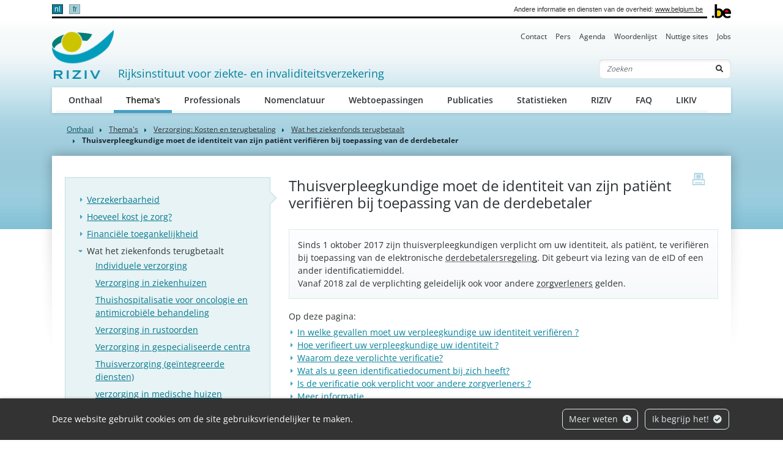

--- FILE ---
content_type: text/html; charset=UTF-8
request_url: https://www.riziv.fgov.be/nl/thema-s/verzorging-kosten-en-terugbetaling/wat-het-ziekenfonds-terugbetaalt/thuisverpleegkundige-moet-de-identiteit-van-zijn-patient-verifieren-bij-toepassing-van-de-derdebetaler
body_size: 10240
content:
            
        
                        
                                                                    
                                                                                <!doctype html>
<html lang="nl">
<head>
    <meta http-equiv="Content-Type" content="text/html; charset=UTF-8">
    <meta http-equiv="X-UA-Compatible" content="IE=edge">
    <meta name="viewport" content="width=device-width, initial-scale=1">
    <title>    Thuisverpleegkundige moet de identiteit van zijn patiënt verifiëren bij toepassing van de derdebetaler
 | RIZIV</title>
    <meta name="description" content="">
    <meta name="keywords" content="">
    <link rel="canonical" href="https://www.riziv.fgov.be/nl/thema-s/verzorging-kosten-en-terugbetaling/wat-het-ziekenfonds-terugbetaalt/thuisverpleegkundige-moet-de-identiteit-van-zijn-patient-verifieren-bij-toepassing-van-de-derdebetaler">
    <link rel="apple-touch-icon" type="image/png" sizes="180x180" href="/bundles/335aa44913d334f7d87ca9a10c89395b5cd0b2fb/img/head/apple-touch-icon.png">
    <link rel="icon" type="image/png" sizes="32x32" href="/bundles/335aa44913d334f7d87ca9a10c89395b5cd0b2fb/img/head/favicon-32x32.png">
    <link rel="icon" type="image/png" sizes="16x16" href="/bundles/335aa44913d334f7d87ca9a10c89395b5cd0b2fb/img/head/favicon-16x16.png">
    <link rel="manifest" href="/bundles/335aa44913d334f7d87ca9a10c89395b5cd0b2fb/img/head/site.webmanifest">
    <link rel="mask-icon" href="/bundles/335aa44913d334f7d87ca9a10c89395b5cd0b2fb/img/head/safari-pinned-tab.svg" color="#117bbb">
    <meta name="msapplication-TileColor" content="#117bbb">
    <meta name="theme-color" content="#ffffff">
            <link rel="stylesheet" href="/bundles/335aa44913d334f7d87ca9a10c89395b5cd0b2fb/css/index.css">
</head>
<body class="basic-page"
      data-translations="{&quot;back_to_ems&quot;:&quot;ems.back_to_ems&quot;,&quot;file_selected&quot;:&quot;1 bestand geselecteerd&quot;,&quot;form_error&quot;:&quot;Het formulier is op een probleem gestoten : %message%&quot;,&quot;form_saved&quot;:&quot;Uw bericht is verzonden.&quot;,&quot;form_processed&quot;:&quot;Uw bericht is verzonden.&quot;,&quot;form_error_try_later&quot;:&quot;Het formulier is op een probleem gestoten, probeer het later opnieuw.&quot;}">
<div id="cookiesBanner" class="pt-2 pt-md-0">
    <div class="container container-fluid d-lg-flex align-items-sm-center">
        <p class="text-center text-lg-left mb-0">
            Deze website gebruikt cookies om de site gebruiksvriendelijker te maken.
        </p>
        <ul class="list-inline ml-auto d-flex d-xl-block justify-content-center flex-wrap my-3">
            <li class="list-inline-item m-1">
                <a class="btn btn-outline-light" href="/nl/pagina/beveiliging-van-uw-persoonsgegevens">Meer weten <i class="fa fa-info-circle ml-1" aria-hidden="true"></i></a>
            </li>
            <li class="list-inline-item m-1">
                <button id="closeCookie" class="btn btn-outline-light close-banner">Ik begrijp het! <i class="fa fa-check-circle ml-1" aria-hidden="true"></i></button>
            </li>
        </ul>
    </div>
</div>
<a class="skip-main" href="#content">Skip to main content</a>
    
        <header class="" id="page-header">
    <div class="container-xl">
        <div id="topnav" class="d-flex align-items-end">
            <div id="head-fed" class="d-flex flex-grow-1 align-items-center pt-2 pb-1">
                                    <ul class="language-switcher list-inline mb-0 flex-shrink-0">
                                                    <li class="list-inline-item active">
                                                                <a lang="nl" class="nav-link" href="https://www.riziv.fgov.be/nl/thema-s/verzorging-kosten-en-terugbetaling/wat-het-ziekenfonds-terugbetaalt/thuisverpleegkundige-moet-de-identiteit-van-zijn-patient-verifieren-bij-toepassing-van-de-derdebetaler">nl</a>
                            </li>
                                                    <li class="list-inline-item">
                                                                <a lang="fr" class="nav-link" href="https://www.inami.fgov.be/fr/themes/soins-de-sante-cout-et-remboursement/les-prestations-de-sante-que-vous-rembourse-votre-mutualite/l-infirmier-a-domicile-doit-verifier-l-identite-de-son-patient-s-il-applique-le-tiers-payant">fr</a>
                            </li>
                                            </ul>
                                                <span class="ml-auto pl-2 text-right mr-2">
                    Andere informatie en diensten van de overheid: <a class="text-dark" href="https://www.belgium.be/nl" target="_blank">www.belgium.be</a>
                </span>
            </div>
            <div class="ml-2"><img src="/bundles/335aa44913d334f7d87ca9a10c89395b5cd0b2fb/img/logos/Blgm_beLogo.gif" height="23" alt="RIZIV"></div>
        </div>

        <div class="d-flex flex-column py-3 pt-md-0">
            <ul class="nav ml-auto d-none d-md-flex nav-secondary">
                                                                    <li class="nav-item">
            <a class="nav-link" href="                /nl/contact">Contact</a>
        </li>
    
                                <li class="nav-item">
            <a class="nav-link" href="                /nl/pers">Pers</a>
        </li>
    
                                <li class="nav-item">
            <a class="nav-link" href="                /nl/agenda">Agenda</a>
        </li>
    
                                <li class="nav-item">
            <a class="nav-link" href="                /nl/woordenlijst">Woordenlijst</a>
        </li>
    
                                <li class="nav-item">
            <a class="nav-link" href="                /nl/nuttige-sites">Nuttige sites</a>
        </li>
    
                                <li class="nav-item">
            <a class="nav-link" href="                /nl/jobs">Jobs</a>
        </li>
    
    
            </ul>

            <nav class="navbar navbar-expand-md navbar-light flex-wrap">
                <div id="navbar-header" class="d-flex align-items-center justify-content-between flex-grow-1">
                    <div class="d-flex align-items-end justify-content-between mb-md-3 flex-md-grow-1">
                        <a class="navbar-brand d-flex align-items-end text-decoration-none mr-2" href="/nl">
                            <img src="/bundles/335aa44913d334f7d87ca9a10c89395b5cd0b2fb/img/logos/sitelogo-nl.png" id="logo" height="32" alt="RIZIV">
                            <span class="ml-2">Rijksinstituut voor ziekte- en invaliditeitsverzekering</span>
                        </a>
                        <form class="form-inline my-2 my-lg-0 d-none d-md-block" action="/nl/zoeken">
                            <div class="input-group search-group">
                                <input name="q" class="form-control d-inline border-right-0" type="text" required="required" placeholder="Zoeken" aria-label="Zoeken">
                                <div class="input-group-append">
                                    <button class="btn border-left-0" type="submit"><i class="fas fa-search" aria-hidden="true"></i> <span class="sr-only">Zoeken</span></button>
                                </div>
                            </div>
                        </form>
                    </div>
                    <button class="navbar-toggler ml-auto" type="button" data-toggle="collapse" data-target="#navbar-main" aria-controls="navbar-main" aria-expanded="false" aria-label="Toggle navigation">
                        <span class="navbar-toggler-icon"></span>
                    </button>
                </div>

                <div class="collapse navbar-collapse" id="navbar-main">
                    <form class="form-inline p-2 d-block d-md-none" action="/nl/zoeken">
                        <div class="input-group search-group">
                            <input name="q" class="form-control d-inline border-right-0" type="text" required="required" placeholder="Zoeken" aria-label="Zoeken">
                            <div class="input-group-append">
                                <button class="btn border-left-0" type="submit"><i class="fas fa-search" aria-hidden="true"></i> <span class="sr-only">Zoeken</span></button>
                            </div>
                        </div>
                    </form>
                    <ul class="navbar-nav nav-main flex-wrap">
                                                                                                                  <li class="nav-item">
            <a class="nav-link" href="                /nl/onthaal">Onthaal</a>
        </li>
    
                                <li class="nav-item">
            <a class="nav-link" href="                /nl/thema-s">Thema&#039;s</a>
        </li>
    
                                <li class="nav-item">
            <a class="nav-link" href="                /nl/professionals">Professionals</a>
        </li>
    
                                <li class="nav-item">
            <a class="nav-link" href="                /nl/nomenclatuur">Nomenclatuur</a>
        </li>
    
                                <li class="nav-item">
            <a class="nav-link" href="                /nl/webtoepassingen">Webtoepassingen</a>
        </li>
    
                                <li class="nav-item">
            <a class="nav-link" href="                /nl/publicaties">Publicaties</a>
        </li>
    
                                <li class="nav-item">
            <a class="nav-link" href="                /nl/statistieken">Statistieken</a>
        </li>
    
                                <li class="nav-item">
            <a class="nav-link" href="                /nl/riziv">RIZIV</a>
        </li>
    
                                <li class="nav-item">
            <a class="nav-link" href="                /nl/faq">FAQ</a>
        </li>
    
    
                                                                                                              <li class="nav-item">
            <a class="nav-link" href="                /nl/likiv">LIKIV</a>
        </li>
    
    
                    </ul>
                    <ul class="navbar-nav nav-secondary d-flex d-md-none">
                                                                                    <li class="nav-item">
            <a class="nav-link" href="                /nl/contact">Contact</a>
        </li>
    
                                <li class="nav-item">
            <a class="nav-link" href="                /nl/pers">Pers</a>
        </li>
    
                                <li class="nav-item">
            <a class="nav-link" href="                /nl/agenda">Agenda</a>
        </li>
    
                                <li class="nav-item">
            <a class="nav-link" href="                /nl/woordenlijst">Woordenlijst</a>
        </li>
    
                                <li class="nav-item">
            <a class="nav-link" href="                /nl/nuttige-sites">Nuttige sites</a>
        </li>
    
                                <li class="nav-item">
            <a class="nav-link" href="                /nl/jobs">Jobs</a>
        </li>
    
    
                    </ul>
                </div>
            </nav>
        </div>
    </div>
</header>

    <main role="main" id="content">
        <div class="container-lg">
                
    
<nav aria-label="breadcrumb">
  <ol class="breadcrumb">
    <li class="breadcrumb-item"><a href="/nl">Onthaal</a></li>
              

        
                                                                                                                                                                                                                                                                    
                                            
                                            
                                            
                                            
                                            
                                            
                                            
                                            
            
                                            
                                                                            
                                            
                                            
                                            
                                            
                                            
                                            
                                            
                                            
                                            
                                            
            
                                                                                                                                            
                                            
                                            
                                            
                                            
                                            
                                            
                                            
                                            
                                            
                                            
                                            
                                            
                                            
                                            
                                            
                                            
                                            
                                            
                                            
                                            
                                            
                                            
                                            
                                            
                                            
                                            
                                            
                                            
                                            
                                            
                                            
                                            
                                            
                                            
                                            
                                            
                                            
                                            
                                            
                                            
                                            
                                            
                                            
                                            
            
                                            
                                            
                                            
                                            
                                            
                                            
                                            
                                            
                                            
                                            
                                            
                                            
            
                                                                            
            
                                            
                                            
                                                                            
                                            
                                            
                                            
                                            
                                            
                                            
                                            
                                            
                                            
                                            
                                            
                                            
                                            
                                            
            
                                            
                                            
                                                                            
                                            
                                            
                                            
                                            
                                            
                                            
            
                                            
                                            
                                            
                                                                            
                                            
                                            
                                            
                                            
                                            
                                            
                                            
            
                                                                            <li class="breadcrumb-item">
                                <a href="/nl/thema-s" class="text-body font-family-secondary">
                    Thema&#039;s
                </a>
            </li>
                                            <li class="breadcrumb-item">
                                <a href="/nl/thema-s/verzorging-kosten-en-terugbetaling" class="text-body font-family-secondary">
                    Verzorging: Kosten en terugbetaling
                </a>
            </li>
                                            <li class="breadcrumb-item">
                                <a href="/nl/thema-s/verzorging-kosten-en-terugbetaling/wat-het-ziekenfonds-terugbetaalt" class="text-body font-family-secondary">
                    Wat het ziekenfonds terugbetaalt
                </a>
            </li>
            
                                            
                                            
                                            
                                                                                                                                                                            
                                            
                                            
                                            
                                            
                                            
                                            
            
                                                                            
                                            
                                            
                                            
            
                                            
                                            
                                            
                                            
                                            
                                            
                                            
                                            
                                            
                                            
                                            
                                            
                                            
                                            
                                            
                                            
                                            
            
                                            
                                            
                                                                            
            
                                                                            
            
                                            
                                            
                                            
                                                                            
                                            
            
                                            
                                            
            
                                                                            
                                            
                                            
                                            
                                            
                                            
                                            
                                            
                                            
                                            
                                            
            
                                                                            
                                            
                                            
                                            
                                            
                                            
            
                                                                            
                                            
                                            
            
                                                                            
            
                                            
                                            
                                            
                                            
                                            
                                            
                                            
                                            
            
                                                                                                            
                                            
                                            
                                            
                                            
                                            
            
                                                                            
                                            
                                            
                                            
                                            
                                            
                                            
                                            
            
                                                                            
                                            
                                            
            
            
                                                                                                                                            
                                            
                                            
                                            
                                            
            
                                            
                                            
                                            
                                            
            
                                            
                                            
            
                                                                            
            
                                            
                                                                            
                                            
                                            
                                            
                                            
            
                                                                            
            
                                            
            
                                                                                                            
                                            
            
                                                                            
                                            
                                            
                                            
                                            
                                            
                                            
                                            
                                            
                                            
                                            
                                            
                                            
                                            
            
                                            
                                                                            
            
                                                                            
                                            
                                            
                                            
                                            
                                            
                                            
                                            
            
                                                                            
                                            
            
                                            
                                            
                                                                            
                                            
                                            
                                            
                                            
            
                                                                            
                                            
                                            
            
                                                                            
                                            
                                            
                                            
                                            
                                            
                                            
            
                                                                            
                                            
            
                                                                            
                                            
                                            
                                            
                                            
                                            
                                            
                                            
                                            
            
                                            
                                            
                                            
                                            
                                            
                                            
                                            
            
                                                                                                            
                                            
                                            
                                            
                                            
                                            
                                            
                                            
                                            
            
                                            
                                                                            
            
                                                                            
            
                                                                            
            
                                                                            
                                            
                                            
                                            
            
            
                                            
                                            
                                            
            
                                                                                                                            
                                            
            
                                            
                                            
                                                                                                            
                                            
                                            
            
                                            
                                            
                                            
                                            
            
                                                                            
            
                                            
                                                                            
                                                                            
            
            
                                            
                                            
                                            
                                                                            
                                            
                                            
                                            
                                            
            
                                            
                                            
                                            
                                            
            
                                                                                                                            
            
                                                                            
                                            
            
                                            
            
                                                                                                                            
                                            
                                            
                                            
                                            
                                            
                                            
                                            
                                            
                                            
            
                                                                            
                                            
                                            
                                            
                                            
                                            
                                            
                                            
            
                                            
                                                                                                            
                                            
                                            
                                            
                                            
                                            
                                            
                                            
                                            
                                            
                                            
                                            
            
                                                                            
                                            
                                            
                                            
                                            
                                            
                                            
                                            
            
            
                                                                            
                                            
                                            
                                            
                                            
                                            
            
                                            
                                            
                                            
            
                                                                                                                            
                                            
                                            
                                            
                                            
            
                                                                            
                                            
                                            
            
                                                                                                            
                                            
                                            
                                            
                                            
                                            
                                            
                                            
            
                                                                            
                                            
                                            
                                            
            
            
                                            
                                            
            
                                                                                            
                                            
                                            
                                            
                                            
                                            
                                            
                                            
                                            
                                            
                                            
                                            
            
                                                                                            
                                            
                                            
                                            
                                            
                                            
            
                                                                                            
                                            
                                            
                                            
                                                                            
                                            
                                            
                                            
            
                                            
                                            
            
                                                                                            
                                            
                                            
                                            
                                            
                                            
                                            
            
                                                                                                                            
            
                                                                            
                                            
                                            
                                            
                                            
                                            
            
                                            
                                            
                                            
            
                                                                                            
                                            
                                            
                                            
                                            
                                            
                                            
                                            
                                            
                                            
                                            
                                            
                                            
                                            
                                            
                                            
                                            
                                            
                                            
                                            
                                            
                                            
                                            
                                            
                                            
                                            
                                            
                                            
                                            
                                            
                                            
                                            
                                            
                                            
                                            
                                            
                                            
                                            
                                            
                                            
                                            
                                            
                                            
                                            
                                            
                                            
                                            
                                            
                                            
                                            
                                            
                                            
                                            
                                            
                                            
                                            
                                            
                                            
                                            
                                            
                                            
                                            
                                            
                                            
                                            
                                            
                                            
                                            
                                            
                                            
                                            
                                            
                                            
                                            
                                            
                                            
                                            
                                            
                                            
                                            
                                            
            
                                                            
                                                                                                                                                                                
                                                                            
                                            
                                            
                                            
                                            
            
                                                                            
                                            
                                            
                                            
                                            
            
                                                                            
                                                                            
                                            
                                            
                                            
                                            
                                            
                                            
                                            
                                            
                                            
                                            
            
                                                                            
                                            
                                            
                                            
                                            
                                            
                                            
                                            
                                            
                                            
                                            
                                            
                                            
                                            
                                            
                                            
                                            
                                            
            
                                            
                                            
                                            
                                                                            
                                            
                                            
                                            
                                            
                                            
                                            
                                            
            
                                            
                                            
                                            
                                            
                                            
            
                                                                            
                                            
                                            
                                            
                                            
                                            
                                            
                                            
                                            
            
                                                                            
                                            
                                            
                                            
            
                                                                            
                                            
                                            
                                            
                                            
                                            
                                            
                                            
                                            
                                                                            
            
            
                                                                            
                                            
                                            
                                            
            
                                                                            
                                            
                                            
                                            
                                            
                                            
                                                                            
                                            
                                            
                                            
                                            
                                            
                                            
                                            
                                            
                                            
                                            
                                            
                                            
            
                                            
                                            
                                            
                                            
                                            
                                            
                                            
                                            
                                            
                                            
                                            
                                            
                                            
                                            
                                            
                                            
                                            
                                            
                                            
                                            
                                            
                                            
                                            
                                            
                                            
                                            
            
                                                                            
                                            
                                            
                                            
                                            
                                            
                                            
                                            
                                            
                                            
                                            
                                            
                                            
                                            
                                            
                                            
                                            
                                            
                                            
                                            
                                            
                                            
                                            
            
                                                                            
                                            
                                            
                                            
                                            
                                                                            
            
                                            
                                            
                                            
                                            
                                            
                                            
            
                                                                                                            
                                            
                                            
                                            
                                            
                                            
                                            
                                            
                                            
                                            
                                            
                                            
            
                                                                            
                                            
                                            
                                            
                                            
                                            
                                            
                                            
                                            
                                            
                                            
                                            
                                            
                                            
                                            
                                            
                                            
                                            
                                            
                                            
                                            
                                            
                                            
                                            
                                            
                                            
                                            
                                            
                                            
                                            
                                            
                                            
                                            
                                            
                                            
                                            
                                            
                                            
                                            
                                            
                                            
                                            
                                            
                                            
                                            
                                            
            
                                                                            
                                            
                                            
                                                                            
                                            
            
                                            
                                            
            
                                                                                                            
                                            
                                            
                                            
                                            
                                            
                                            
                                            
                                            
                                            
                                            
                                            
                                            
                                            
                                            
                                            
                                            
                                            
                                            
                                            
                                            
            
                                                                            
                                            
                                            
                                            
                                            
                                            
                                            
                                            
                                            
                                            
                                            
                                            
            
                                            
                                            
                                            
                                            
                                                                            
                                            
                                            
            
                                            
                                            
            
                                                                            
            
                                                                            
                                            
                                            
            
                                            
                                            
                                            
                                            
                                            
                                            
            
                                                                            
                                            
                                            
            
                                            
                                                                            
                                            
                                            
                                            
            
                                                                            
                                            
                                            
                                            
            
                                                                            
                                            
                                            
                                            
                                            
                                            
                                            
                                            
                                            
                                            
                                            
                                            
                                            
                                            
                                            
                                            
                                            
            
                                            
                                                                            
                                            
                                            
                                            
                                            
                                            
            
                                                                            
                                            
            
                                                                            
                                            
                                            
                                            
                                            
                                            
                                            
                                            
                                            
                                            
                                            
                                            
                                            
                                            
            
                                                                            
                                            
                                            
                                            
                                            
            
            
                                                                                                                            
                                            
                                            
                                            
                                            
            
                                            
                                            
                                                                            
                                            
                                            
                                            
            
                                                                                                            
                                            
                                            
                                            
                                            
                                            
            
                                                                            
                                            
                                            
                                            
                                            
            
                                                                            
                                            
                                            
            
                                                                            
                                            
                                            
                                            
                                            
                                            
                                            
                                            
                                            
                                            
                                            
                                            
                                            
                                            
                                            
                                            
                                            
                                            
            
                                            
                                            
                                            
                                            
                                            
                                            
                                            
                                            
                                            
                                            
            
                                                                            
                                            
                                            
                                            
                                            
                                            
                                            
                                            
                                            
            
                                                                            
                                            
                                            
                                            
                                            
                                            
                                            
                                            
                                            
                                            
                                            
                                            
                                            
                                            
                                            
            
                                                                            
                                            
                                            
                                            
            
                                                                            
                                            
                                            
                                            
                                            
            
                                                                            
            
            
                                                                                            
                                                                            
                                            
            
                                                                            
            
                                                                            
                                            
                                            
            
                                            
                                                                            
                                            
                                            
                                            
            
                                                                            
                                            
                                            
                                            
                                            
            
                                                                            
            
            
                                                                                            
                                            
                                            
                                            
                                            
                                            
                                            
                                            
                                            
                                            
                                            
                                                                            
                                            
                                            
                                            
                                            
                                            
                                            
                                            
                                            
                                            
                                            
                                            
            
                                            
                                            
                                            
                                                                            
                                            
            
                                            
                                            
                                            
                                            
                                            
                                            
                                            
                                            
                                            
            
                                                                                                                                                                                
                                            
                                            
                                            
                                            
                                            
                                            
                                            
                                            
                                            
                                            
                                            
                                            
                                            
                                            
                                            
                                            
                                            
                                            
                                            
                                            
                                            
                                            
                                            
                                            
                                            
                                            
                                            
                                            
                                            
                                            
                                            
                                            
                                            
                                            
                                            
                                            
                                            
                                            
                                            
                                            
                                            
                                            
                                            
                                            
                                            
                                            
                                            
                                            
                                            
                                            
                                            
                                            
                                            
                                            
                                            
                                            
                                            
            
                                                                                            
            
                                                            
                                                            
                                                            
                                                                                                                                                                                
            
                                                            
                                                            
                                                            
                                                            
                                                            
                                                            
                                                            
                                                            
                                                            
                                                            
                                                            
                                                            
                                                            
                                                            
                                                            
                                                            
                                                            
                                                            
                                                            
                                                            
                                                            
                                                            
                                                            
                                                            
                                                            
                                                            
                                                            
                                                            
                                                            
                                                            
                                                            
                                                            
                                                                                                                                                                                
                                            
                                            
                                            
                                            
                                            
                                            
                                            
                                            
                                            
                                            
                                            
                                            
                                            
                                            
                                            
                                            
                                            
                                            
                                            
                                            
                                            
                                            
                                            
                                            
                                            
                                            
                                            
                                            
                                            
                                            
                                            
                                            
            
                                                                                            
                                                                                                            
            
                                            
                                            
            
                                                                            
                                            
                                            
                                            
                                            
                                            
                                            
            
                                                                            
                                            
            
                                                                            
                                            
                                            
                                            
                                            
                                            
            
                                                                            
                                            
                                            
                                            
                                            
                                            
            
                                            
            
                                                                                                                            
                                            
                                            
                                            
            
                                                                            
                                            
                                            
                                            
                                            
                                            
            
                                                                            
                                            
                                            
                                            
                                            
                                            
            
                                                                            
                                            
                                            
                                            
                                            
                                            
                                            
            
                                            
            
                                                                                                                            
                                            
                                            
                                            
                                            
            
                                                                            
                                            
            
                                                                            
                                            
                                            
                                            
                                            
                                            
                                            
                                            
                                            
            
            
                                                                                                                            
                                            
                                            
                                            
                                            
            
                                                                            
                                            
            
                                                                            
                                            
                                            
                                            
                                            
                                            
                                            
                                            
                                            
            
            
                                                                                                                            
                                            
            
                                                                            
                                            
                                            
                                            
                                            
                                            
                                            
                                            
                                            
                                            
                                            
                                            
            
            
                                                                                            
                                            
                                            
            
                                                                                            
                                            
                                            
                                            
                                            
                                            
            
                                                                                            
                                            
                                            
                                            
                                            
                                            
                                            
                                            
                                            
                                            
                                            
                                            
                                            
                                            
                                            
                                            
                                            
                                            
                                            
                                            
                                            
                                            
                                            
                                            
                                            
                                            
                                            
                                            
                                            
                                            
                                            
                                            
                                            
                                            
                                            
                                            
                                            
                                            
            
                                                            
                                                            
                                                            
                                                            
                                                            
                                                            
                                                            
                                                            
                                                            
                                                            
                                                            
                                                            
                                                            
                                                            
                                                            
                                                            
                                                            
                                                            
                                                            
                                                            
                                                            
                                                            
                                                            
                                                            
                                                            
                                                            
                                                            
                                                            
                                                            
                                                            
                                                            
                                                            
                                                            
                                                            
                                                            
                                                            
                                                            
                                                            
                                                            
                                                            
                                                            
                                                            
                                                            
                                                            
                                                            
                                                            
                                                            
                                                            
                                                            
                                                            
                                                            
                                                            
                                                            
                                                            
                                                            
                                                            
                                                            
                                                            
                                                            
                                                            
                                                            
                                                            
                                                            
                                                            
                                                            
                                                            
                                                            
                                                            
                                                            
                                                            
                                                            
                                                            
                                                            
                                                            
                                                            
                                                            
                                                            
                                                            
                                                            
                                                            
                                                            
                                                            
                                                            
                                                                                                                                                                                                                
            
                                                                            
            
                                                                            
            
                                                                            
            
                                                                            
            
                                                                            
            
                                                                            
            
                                                                            
            
                                                                            
                                            
            
                                                                            
                                            
            
                                                                            
                                            
                                            
            
                                                                            
                                            
                                            
            
                                            
                                            
            
                                                                                                                            
                                            
                                            
                                            
                                            
                                            
            
                                                                            
                                            
                                            
                                            
                                            
                                            
            
                                                                            
                                            
                                            
                                            
                                            
                                            
            
                                                                            
                                            
                                            
                                            
                                            
                                            
            
                                                                            
                                            
                                            
                                            
                                            
                                            
            
                                                                            
                                            
                                            
                                            
                                            
                                            
            
                                                                            
                                            
                                            
                                            
                                            
                                            
            
                                                                            
                                            
                                            
                                            
                                            
                                            
            
                                                                            
                                            
                                            
                                            
                                            
                                            
            
                                                                            
                                            
                                            
                                            
                                            
                                            
                                            
            
                                                                            
                                            
                                            
            
                                            
                                                                            
                                            
                                            
                                            
                                            
                                            
                                            
                                            
            
            
                                                            
                                                            
                                                                                            
                                            
                                            
                                            
                                            
                                            
                                            
                                            
                                            
                                            
                                            
                                            
                                            
                                            
                                            
                                            
                                            
                                            
                                            
                                            
                                            
                                            
                                            
                                            
                                            
                                            
                                            
                                            
                                            
                                            
                                            
                                            
                                            
                                            
            
                                                            
                                                            
                                                                                                                                                                                
                                            
                                            
                                            
            
                                                                                            
                                            
            
                                                            
                                                                                            
                                            
                                            
                                            
                                            
                                            
                                            
                                            
                                            
                                            
                                            
                                            
                                            
            
                                                            
                                                                                            
                                            
                                            
                                            
                                            
                                            
                                            
                                            
                                            
                                            
                                            
                                            
                                            
                                            
                                            
                                            
                                            
                                            
            
                                                            
                                                            
                                                            
                                                            
                                                            
                                                            
                                                            
                                                            
                                                                                            
            
                                                            
                                                            
                                                            
                                                            
                                                            
                                                            
                                                            
                                                                                            
                                            
            
                                                            
                                                            
                                                                                                                                                                                
                                            
                                            
                                            
                                            
                                            
                                            
                                            
            
                                                                                            
                                            
                                            
                                            
                                            
                                            
                                            
            
                                        
        <li class="breadcrumb-item active" aria-current="page">Thuisverpleegkundige moet de identiteit van zijn patiënt verifiëren bij toepassing van de derdebetaler</li>
  </ol>
</nav>
    <div id="page-container" class="px-4 pt-6 pb-8 pb-lg-10" xmlns="http://www.w3.org/1999/html">
        <a href="javascript:if(window.print)window.print()" class="print-btn d-none d-md-block" title="print">
            <span class="sr-only">print</span>
        </a>
        <div class="row">
                                                    <div class="col-md-4 order-1 order-md-0 mt-3 mt-md-0" id="sidebar">
                                                                                                                                                                <aside class="nav-aside">
            <ul class="nav flex-column">
                                                                                            <li class="nav-item">
        <a class="nav-link" href="                /nl/thema-s/verzorging-kosten-en-terugbetaling/verzekerbaarheid">Verzekerbaarheid</a>
        <ul class="nav flex-column">
                                                                                        <li class="nav-item"><a class="nav-link" href="                /nl/thema-s/verzorging-kosten-en-terugbetaling/verzekerbaarheid/aansluiten-bij-een-ziekenfonds">Aansluiten bij een ziekenfonds</a></li>
    
                                                                <li class="nav-item"><a class="nav-link" href="                /nl/thema-s/verzorging-kosten-en-terugbetaling/verzekerbaarheid/elektronische-versie-van-formulieren-van-de-ziekteverzekering">Elektronische versie van formulieren van de ziekteverzekering</a></li>
    
                                                                <li class="nav-item"><a class="nav-link" href="                /nl/thema-s/verzorging-kosten-en-terugbetaling/verzekerbaarheid/verzekering-voor-kleine-en-grote-risico-s">Verzekering voor ‘kleine’ en ‘grote’ risico’s</a></li>
    
                                                                <li class="nav-item"><a class="nav-link" href="                /nl/thema-s/verzorging-kosten-en-terugbetaling/verzekerbaarheid/persoonlijke-bijdrage-om-verzekerd-te-zijn-indien-u-geen-sociale-bijdragen-betaalt">Persoonlijke bijdrage om verzekerd te zijn indien u géén sociale bijdragen betaalt</a></li>
    
                                                                <li class="nav-item"><a class="nav-link" href="                /nl/thema-s/verzorging-kosten-en-terugbetaling/verzekerbaarheid/personen-ten-laste-toegelaten-inkomsten">Personen ten laste - Toegelaten inkomsten</a></li>
    
                                                                <li class="nav-item"><a class="nav-link" href="                /nl/thema-s/verzorging-kosten-en-terugbetaling/verzekerbaarheid/onderwijs-van-niveau-3-een-attest-uitreiken-om-zich-als-student-bij-een-ziekenfonds-in-te-schrijven">Onderwijs van niveau 3: een attest uitreiken om zich als student bij een ziekenfonds in te schrijven</a></li>
    
                                                                <li class="nav-item"><a class="nav-link" href="                /nl/thema-s/verzorging-kosten-en-terugbetaling/verzekerbaarheid/uw-identiteitskaart-ook-nuttig-in-het-ziekenhuis">Uw identiteitskaart: ook nuttig in het ziekenhuis</a></li>
    
                                                                <li class="nav-item"><a class="nav-link" href="                /nl/thema-s/verzorging-kosten-en-terugbetaling/verzekerbaarheid/uw-recht-op-terugbetaalde-zorg-als-persoon-ten-laste">Uw recht op terugbetaalde zorg als persoon ‘ten laste’</a></li>
    
                                                                <li class="nav-item"><a class="nav-link" href="                /nl/thema-s/verzorging-kosten-en-terugbetaling/verzekerbaarheid/terugbetaalde-zorg-voor-gedetineerden">Terugbetaalde zorg voor gedetineerden</a></li>
    
                    </ul>
    </li>

                                                                                                                        <li class="nav-item"><a class="nav-link" href="                /nl/thema-s/verzorging-kosten-en-terugbetaling/hoeveel-kost-je-zorg">Hoeveel kost je zorg?</a></li>
    
                                                                                                                <li class="nav-item">
        <a class="nav-link" href="                /nl/thema-s/verzorging-kosten-en-terugbetaling/financiele-toegankelijkheid">Financiële toegankelijkheid</a>
        <ul class="nav flex-column">
                                                                                        <li class="nav-item"><a class="nav-link" href="                /nl/thema-s/verzorging-kosten-en-terugbetaling/financiele-toegankelijkheid/de-maximumfactuur-maf">De maximumfactuur (MAF)</a></li>
    
                                                                <li class="nav-item"><a class="nav-link" href="                /nl/thema-s/verzorging-kosten-en-terugbetaling/financiele-toegankelijkheid/dankzij-een-globaal-medisch-dossier-gmd-kan-u-goedkoper-naar-de-huisarts">Dankzij een globaal medisch dossier (GMD) kan u goedkoper naar de huisarts</a></li>
    
                                                                <li class="nav-item"><a class="nav-link" href="                /nl/thema-s/verzorging-kosten-en-terugbetaling/financiele-toegankelijkheid/doorverwijzing-naar-een-specialist-door-uw-huisarts">Doorverwijzing naar een specialist door uw huisarts</a></li>
    
                                                                <li class="nav-item"><a class="nav-link" href="                /nl/thema-s/verzorging-kosten-en-terugbetaling/financiele-toegankelijkheid/derdebetalersregeling">Derdebetalersregeling</a></li>
    
                                                                <li class="nav-item"><a class="nav-link" href="                /nl/thema-s/verzorging-kosten-en-terugbetaling/financiele-toegankelijkheid/statuut-chronische-aandoening">Statuut chronische aandoening  </a></li>
    
                                                                <li class="nav-item"><a class="nav-link" href="                /nl/thema-s/verzorging-kosten-en-terugbetaling/financiele-toegankelijkheid/de-verhoogde-tegemoetkoming">De verhoogde tegemoetkoming</a></li>
    
                                                                <li class="nav-item"><a class="nav-link" href="                /nl/thema-s/verzorging-kosten-en-terugbetaling/financiele-toegankelijkheid/bijzonder-solidariteitsfonds">Bijzonder solidariteitsfonds</a></li>
    
                    </ul>
    </li>

                                                                                                                <li class="nav-item active">
        <a class="nav-link" href="                /nl/thema-s/verzorging-kosten-en-terugbetaling/wat-het-ziekenfonds-terugbetaalt">Wat het ziekenfonds terugbetaalt</a>
        <ul class="nav flex-column">
                                                                                        <li class="nav-item"><a class="nav-link" href="                /nl/thema-s/verzorging-kosten-en-terugbetaling/wat-het-ziekenfonds-terugbetaalt/individuele-verzorging">Individuele verzorging</a></li>
    
                                                                <li class="nav-item"><a class="nav-link" href="                /nl/thema-s/verzorging-kosten-en-terugbetaling/wat-het-ziekenfonds-terugbetaalt/verzorging-in-ziekenhuizen">Verzorging in ziekenhuizen</a></li>
    
                                                                <li class="nav-item"><a class="nav-link" href="                /nl/thema-s/verzorging-kosten-en-terugbetaling/wat-het-ziekenfonds-terugbetaalt/thuishospitalisatie-voor-oncologie-en-antimicrobiele-behandeling">Thuishospitalisatie voor oncologie en antimicrobiële behandeling</a></li>
    
                                                                <li class="nav-item"><a class="nav-link" href="                /nl/thema-s/verzorging-kosten-en-terugbetaling/wat-het-ziekenfonds-terugbetaalt/verzorging-in-rustoorden">Verzorging in rustoorden</a></li>
    
                                                                <li class="nav-item"><a class="nav-link" href="                /nl/thema-s/verzorging-kosten-en-terugbetaling/wat-het-ziekenfonds-terugbetaalt/verzorging-in-gespecialiseerde-centra">Verzorging in gespecialiseerde centra</a></li>
    
                                                                <li class="nav-item"><a class="nav-link" href="                /nl/thema-s/verzorging-kosten-en-terugbetaling/wat-het-ziekenfonds-terugbetaalt/thuisverzorging-geintegreerde-diensten">Thuisverzorging (geïntegreerde diensten)</a></li>
    
                                                                <li class="nav-item"><a class="nav-link" href="                /nl/thema-s/verzorging-kosten-en-terugbetaling/wat-het-ziekenfonds-terugbetaalt/verzorging-in-medische-huizen">verzorging in medische huizen</a></li>
    
                                                                <li class="nav-item"><a class="nav-link" href="                /nl/thema-s/verzorging-kosten-en-terugbetaling/wat-het-ziekenfonds-terugbetaalt/geestelijke-gezondheidszorg">Geestelijke gezondheidszorg</a></li>
    
                                                                <li class="nav-item"><a class="nav-link" href="                /nl/thema-s/verzorging-kosten-en-terugbetaling/wat-het-ziekenfonds-terugbetaalt/psychiatrische-zorg-op-afstand-door-een-neuro-psychiater-of-een-kinderneuroloog">Psychiatrische zorg op afstand door een (neuro)psychiater of een kinderneuroloog</a></li>
    
                                                                <li class="nav-item"><a class="nav-link" href="                /nl/thema-s/verzorging-kosten-en-terugbetaling/wat-het-ziekenfonds-terugbetaalt/telemonitoring-bij-chronisch-hartfalen">Telemonitoring bij chronisch hartfalen</a></li>
    
                                                                <li class="nav-item"><a class="nav-link" href="                /nl/thema-s/verzorging-kosten-en-terugbetaling/wat-het-ziekenfonds-terugbetaalt/raadplegingen-op-afstand-door-artsen">Raadplegingen op afstand door artsen</a></li>
    
                                                                <li class="nav-item"><a class="nav-link" href="                /nl/thema-s/verzorging-kosten-en-terugbetaling/wat-het-ziekenfonds-terugbetaalt/palliatieve-zorg">Palliatieve zorg</a></li>
    
                                                                <li class="nav-item active"><a class="nav-link" href="                /nl/thema-s/verzorging-kosten-en-terugbetaling/wat-het-ziekenfonds-terugbetaalt/thuisverpleegkundige-moet-de-identiteit-van-zijn-patient-verifieren-bij-toepassing-van-de-derdebetaler">Thuisverpleegkundige moet de identiteit van zijn patiënt verifiëren bij toepassing van de derdebetaler</a></li>
    
                                                                <li class="nav-item"><a class="nav-link" href="                /nl/thema-s/verzorging-kosten-en-terugbetaling/wat-het-ziekenfonds-terugbetaalt/telegeneeskunde-en-mhealth-toepassingen">Telegeneeskunde en mHealth-toepassingen</a></li>
    
                                                                <li class="nav-item"><a class="nav-link" href="                /nl/thema-s/verzorging-kosten-en-terugbetaling/wat-het-ziekenfonds-terugbetaalt/zorg-op-afstand-wat-kunnen-we-leren-uit-de-eerste-ervaringen">Zorg op afstand: wat kunnen we leren uit de eerste ervaringen?</a></li>
    
                                                                <li class="nav-item"><a class="nav-link" href="                /nl/thema-s/verzorging-kosten-en-terugbetaling/wat-het-ziekenfonds-terugbetaalt/mobile-health-in-het-actieplan-egezondheid-proefprojecten">Mobile Health in het Actieplan eGezondheid - Proefprojecten</a></li>
    
                                                                <li class="nav-item"><a class="nav-link" href="                /nl/thema-s/verzorging-kosten-en-terugbetaling/wat-het-ziekenfonds-terugbetaalt/geneesmiddelen">Geneesmiddelen</a></li>
    
                                                                <li class="nav-item"><a class="nav-link" href="                /nl/thema-s/verzorging-kosten-en-terugbetaling/wat-het-ziekenfonds-terugbetaalt/medische-hulpmiddelen-medisch-materiaal">Medische hulpmiddelen/medisch materiaal</a></li>
    
                                                                <li class="nav-item"><a class="nav-link" href="                /nl/thema-s/verzorging-kosten-en-terugbetaling/wat-het-ziekenfonds-terugbetaalt/gezondheidsproducten">Gezondheidsproducten</a></li>
    
                                                                <li class="nav-item"><a class="nav-link" href="                /nl/thema-s/verzorging-kosten-en-terugbetaling/wat-het-ziekenfonds-terugbetaalt/radiopharma">Radiopharma</a></li>
    
                                                                <li class="nav-item"><a class="nav-link" href="                /nl/thema-s/verzorging-kosten-en-terugbetaling/wat-het-ziekenfonds-terugbetaalt/het-remgeld-van-een-radiofarmaceutisch-product">Het remgeld van een radiofarmaceutisch product</a></li>
    
                                                                <li class="nav-item"><a class="nav-link" href="                /nl/thema-s/verzorging-kosten-en-terugbetaling/wat-het-ziekenfonds-terugbetaalt/bijzonder-solidariteitsfonds">Bijzonder solidariteitsfonds</a></li>
    
                                                                <li class="nav-item"><a class="nav-link" href="                /nl/thema-s/verzorging-kosten-en-terugbetaling/wat-het-ziekenfonds-terugbetaalt/onze-tegemoetkoming-bij-vroegtijdige-opsporing-van-bepaalde-kwaadaardige-aandoeningen">Onze tegemoetkoming bij vroegtijdige opsporing van bepaalde kwaadaardige aandoeningen</a></li>
    
                                                                <li class="nav-item"><a class="nav-link" href="                /nl/thema-s/verzorging-kosten-en-terugbetaling/wat-het-ziekenfonds-terugbetaalt/hoe-vraag-ik-een-terugbetaling-voor-een-logopediebehandeling-aan">Hoe vraag ik een terugbetaling voor een logopediebehandeling aan?</a></li>
    
                    </ul>
    </li>

                                                                                                                <li class="nav-item">
        <a class="nav-link" href="                /nl/thema-s/verzorging-kosten-en-terugbetaling/ziekten">Ziekten</a>
        <ul class="nav flex-column">
                                                                                        <li class="nav-item"><a class="nav-link" href="                /nl/thema-s/verzorging-kosten-en-terugbetaling/ziekten/sensoriele-stoornissen">Sensoriële stoornissen</a></li>
    
                                                                <li class="nav-item"><a class="nav-link" href="                /nl/thema-s/verzorging-kosten-en-terugbetaling/ziekten/diabetes-terugbetaling-van-verschillende-begeleidingen">Diabetes : terugbetaling van verschillende begeleidingen</a></li>
    
                                                                <li class="nav-item"><a class="nav-link" href="                /nl/thema-s/verzorging-kosten-en-terugbetaling/ziekten/hartziekten">Hartziekten</a></li>
    
                                                                <li class="nav-item"><a class="nav-link" href="                /nl/thema-s/verzorging-kosten-en-terugbetaling/ziekten/aandoeningen-van-het-vaatstelsel">Aandoeningen van het vaatstelsel</a></li>
    
                                                                <li class="nav-item"><a class="nav-link" href="                /nl/thema-s/verzorging-kosten-en-terugbetaling/ziekten/chronische-ziekten">Chronische ziekten</a></li>
    
                                                                <li class="nav-item"><a class="nav-link" href="                /nl/thema-s/verzorging-kosten-en-terugbetaling/ziekten/myalgische-encephalomyelitis-chronisch-vermoeidheidssyndroom">Myalgische encephalomyelitis / Chronisch vermoeidheidssyndroom</a></li>
    
                                                                <li class="nav-item"><a class="nav-link" href="                /nl/thema-s/verzorging-kosten-en-terugbetaling/ziekten/pediatrische-aandoeningen">Pediatrische aandoeningen</a></li>
    
                                                                <li class="nav-item"><a class="nav-link" href="                /nl/thema-s/verzorging-kosten-en-terugbetaling/ziekten/obesitas-en-overgewicht-bij-kinderen-en-jongeren">Obesitas en overgewicht bij kinderen en jongeren</a></li>
    
                                                                <li class="nav-item"><a class="nav-link" href="                /nl/thema-s/verzorging-kosten-en-terugbetaling/ziekten/neuro-locomotorische-ziekten-en-handicaps">(Neuro)locomotorische ziekten en handicaps</a></li>
    
                                                                <li class="nav-item"><a class="nav-link" href="                /nl/thema-s/verzorging-kosten-en-terugbetaling/ziekten/nierziekten">Nierziekten</a></li>
    
                                                                <li class="nav-item"><a class="nav-link" href="                /nl/thema-s/verzorging-kosten-en-terugbetaling/ziekten/ademhalingsziekten">Ademhalingsziekten</a></li>
    
                                                                <li class="nav-item"><a class="nav-link" href="                /nl/thema-s/verzorging-kosten-en-terugbetaling/ziekten/aandoeningen-van-het-bloed-en-van-het-immuniteitsysteem">Aandoeningen van het bloed en van het immuniteitsysteem</a></li>
    
                                                                <li class="nav-item"><a class="nav-link" href="                /nl/thema-s/verzorging-kosten-en-terugbetaling/ziekten/mentale-en-neurologische-stoornissen">Mentale en neurologische stoornissen</a></li>
    
                                                                <li class="nav-item"><a class="nav-link" href="                /nl/thema-s/verzorging-kosten-en-terugbetaling/ziekten/voedingsgerelateerde-aandoeningen">Voedingsgerelateerde aandoeningen</a></li>
    
                                                                <li class="nav-item"><a class="nav-link" href="                /nl/thema-s/verzorging-kosten-en-terugbetaling/ziekten/persoonlijk-aandeel-te-betalen-voor-de-zorg-verstrekt-door-een-centrum-dat-een-revalidatieovereenkomst-sloot">Persoonlijk aandeel te betalen voor de zorg verstrekt door een centrum dat een revalidatieovereenkomst sloot</a></li>
    
                                                                <li class="nav-item"><a class="nav-link" href="                /nl/thema-s/verzorging-kosten-en-terugbetaling/ziekten/long-covid-19-tegemoetkoming-in-de-kosten-van-zorg-bij-aanhoudende-covid-19-symptomen">Long-COVID-19: tegemoetkoming in de kosten van zorg bij aanhoudende COVID-19-symptomen</a></li>
    
                                                                <li class="nav-item"><a class="nav-link" href="                /nl/thema-s/verzorging-kosten-en-terugbetaling/ziekten/mucoviscidose-tegemoetkoming-in-de-kosten-voor-behandeling-in-gespecialiseerde-centra">Mucoviscidose: tegemoetkoming in de kosten voor behandeling in gespecialiseerde centra</a></li>
    
                                                                <li class="nav-item"><a class="nav-link" href="                /nl/thema-s/verzorging-kosten-en-terugbetaling/ziekten/zeldzame-erfelijke-monogene-metabole-ziekten-tegemoetkoming-in-de-kosten-van-de-behandeling-door-een-gespecialiseerd-centrum">Zeldzame erfelijke monogene metabole ziekten: tegemoetkoming in de kosten van de behandeling door een gespecialiseerd centrum</a></li>
    
                    </ul>
    </li>

                                                                                                                <li class="nav-item">
        <a class="nav-link" href="                /nl/thema-s/verzorging-kosten-en-terugbetaling/internationaal">Internationaal</a>
        <ul class="nav flex-column">
                                                                                        <li class="nav-item"><a class="nav-link" href="                /nl/thema-s/verzorging-kosten-en-terugbetaling/internationaal/vakantie">Vakantie</a></li>
    
                                                                <li class="nav-item"><a class="nav-link" href="                /nl/thema-s/verzorging-kosten-en-terugbetaling/internationaal/werken">Werken</a></li>
    
                                                                <li class="nav-item"><a class="nav-link" href="                /nl/thema-s/verzorging-kosten-en-terugbetaling/internationaal/studeren">Studeren</a></li>
    
                                                                <li class="nav-item"><a class="nav-link" href="                /nl/thema-s/verzorging-kosten-en-terugbetaling/internationaal/wonen">Wonen</a></li>
    
                                                                <li class="nav-item"><a class="nav-link" href="                /nl/thema-s/verzorging-kosten-en-terugbetaling/internationaal/rentenieren">Rentenieren</a></li>
    
                                                                <li class="nav-item"><a class="nav-link" href="                /nl/thema-s/verzorging-kosten-en-terugbetaling/internationaal/zich-laten-verzorgen">Zich laten verzorgen</a></li>
    
                    </ul>
    </li>

                                                                                                                        <li class="nav-item"><a class="nav-link" href="                /nl/thema-s/verzorging-kosten-en-terugbetaling/vervoerskosten-om-medische-redenen">Vervoerskosten om medische redenen</a></li>
    
                                                </ul>
        </aside>
    
                                                
                    </div>
                                        <div class="col-md order-0 order-md-1" id="page-content" data-ajax-lexicon="/nl/lexicons.json">
                <h1 >Thuisverpleegkundige moet de identiteit van zijn patiënt verifiëren bij toepassing van de derdebetaler</h1>
                                                                                                            <div class="card card-body mb-4 content-lexicon">
                                <p>
                                Sinds 1 oktober 2017 zijn thuisverpleegkundigen verplicht om uw identiteit, als patiënt, te verifiëren bij toepassing van de elektronische derdebetalersregeling. Dit gebeurt via lezing van de eID of een ander identificatiemiddel.<br>Vanaf 2018 zal de verplichting geleidelijk ook voor andere zorgverleners gelden.<br>
                            </p>
                            </div>
                                                                
<div id="toc" class="my-3 mb-5">
  <h2 class="text-size-base text-body font-weight-normal">Op deze pagina:</h2>
</div>                    <div id="toc-content">
                                            <div class="content-lexicon mb-4"><h2><br>In welke gevallen moet uw verpleegkundige uw identiteit verifiëren ?</h2>
<p>Sinds 1 oktober 2017 is uw thuisverpleegkundige verplicht zijn om uw identiteit te verifiëren als hij de (elektronische) derdebetalersregeling toepast.<br>De derdebetalersregeling betekent dat de patiënt enkel het eventuele remgeld moet betalen en dat de verpleegkundige de terugbetaling van de ziekteverzekering direct verrekent met het ziekenfonds.</p>
<p><strong>Let op: </strong>Dat brengt met zich mee dat u uw identiteitsdocument bij u moeten hebben en dit aan de verpleegkundige moet afgeven voor verificatie. Als u echter weigert om uw identiteitsdocument te laten lezen kan uw verpleegkundige de derdebetalersregeling niet toepassen.</p>
<h2>Hoe verifieert uw verpleegkundige uw identiteit ?</h2>
<p>Door elektronische verificatie via:</p>
<blockquote dir="ltr"><p></p>
<ul><li>lezing van de chip van een&nbsp;</li>
<ul><li>​geldige Belgische elektronische identiteitskaart (eID),&nbsp;​</li>
<li>geldige elektronische vreemdelingenkaart</li>
<li>geldig elektronisch verblijfsdocument</li></ul>
<li>lezing van een geldige ISI+-kaart</li>
<li>de applicatie Itsme</li></ul>
<p></p>

</blockquote>
<p><strong>Belangrijk</strong>:&nbsp; Uw verpleegkundige moet steeds de methode gebruiken die het hoogst geplaatst staat in bovenstaande lijst.</p>
<p>In een beperkt aantal gevallen kan uw verpleegkundige uw identiteit nagaan:</p>
<ul><li><div>Door lezing van de streepjescode of QR–code op :</div></li>
<ul><li><div>een geldige Belgische elektronische identiteitskaart (eID), geldige elektronische vreemdelingenkaart of geldig elektronisch verblijfsdocument</div></li>
<li><div>een geldig attest van sociaal verzekerde afgeleverd door de ziekenfondsen </div></li>
<li><div>het kleefbriefje van het ziekenfonds.</div></li></ul>
<li><div>Door het identificatienummer van de sociale zekerheid (INSZ-code) manueel in te geven. Wanneer u enkel beschikt over een geldig attest van verlies of diefstal van een identificatiedocument is dit de enige mogelijkheid. <br><br></div></li></ul>
<h2>Waarom deze verplichte verificatie?</h2>
<p>Het is een administratieve vereenvoudiging die toelaat:</p>
<ul><li><div>dat de verpleegkundige dadelijk weet dat u de patiënt bent die vermeld is op het doktersvoorschrift</div></li>
<li><div>dat uw ziekenfonds weet&nbsp; welke zorgen u heeft gekregen</div></li>
<li><div>dat een efficiënte samenwerking plaats heeft tussen thuisverpleegkundigen en ziekenfondsen</div></li>
<li><div>administratieve fouten en fouten bij de facturatie te vermijden</div></li></ul>
<p>Hoewel de grote meerderheid van de verpleegkundigen correct werken laat het systeem ook toe om fraude tegen te gaan. Ook fraude van een weinig scrupuleuze patiënt (over zijn identiteit) kan hiermee voorkomen worden.</p>
<h2>Wat als u geen identificatiedocument bij zich heeft?</h2>
<p>Als u geen identificatiedocument bij u heeft op het ogenblik van het bezoek, kan de verpleegkundige uw identiteit achteraf nagaan en dan uw INSZ-nummer manueel invoeren. Dit moet echter de uitzondering zijn.</p>
<h2>Is de verificatie ook verplicht voor andere zorgverleners ?</h2>
<p>In de loop van 2018 zullen we de verplichte verificatie ook geleidelijk uitbreiden naar andere zorgverleners, na overleg met de verschillende beroepsgroepen en een testperiode.</p>
<p>Overleg met tandartsen en ziekenhuizen is al ver gevorderd. We zullen u natuurlijk informeren over de precieze datum voor de invoering van de verplichting bij deze zorgverleners.</p></div>

                                                       <div class="content-block-more_info content-lexicon">
                                <h2 class="block-title">Meer informatie</h2>
                                <div class="px-3"><div><div>Bijkomende uitleg</div><ul class="dfwp-list"><li><div xmlns:ddwrt="http://schemas.microsoft.com/WebParts/v2/DataView/runtime"><img src="../../../../file/0bef15ebfa4030ed102a01b6df9e27b17e35c280/6ec632c35074d85bd57abb33adebe56947859c0d/icaspx.gif?name=icaspx.gif&amp;type=image%2Fgif" alt="aspx" title="aspx" style="vertical-align:middle;"><a href="/nl/professionals/individuele-zorgverleners/verpleegkundigen/verificatie-van-de-identiteit-van-uw-patient" title>Verificatie van de identiteit van een patiënt door een verpleegkundige</a></div></li><li><div xmlns:ddwrt="http://schemas.microsoft.com/WebParts/v2/DataView/runtime"><img src="../../../../file/0bef15ebfa4030ed102a01b6df9e27b17e35c280/6ec632c35074d85bd57abb33adebe56947859c0d/icaspx.gif?name=icaspx.gif&amp;type=image%2Fgif" alt="aspx" title="aspx" style="vertical-align:middle;"><a href="/nl/professionals/individuele-zorgverleners/verpleegkundigen/thuisverpleegkundige-bijkomende-info-over-de-verificatie-van-de-identiteit-van-de-patient-bij-derdebetaler" title>Vragen bij verificatie van de identiteit door een verpleegkundige</a></div></li></ul><div><!--empty--></div></div></div>
                            </div>
                        
                                                                            <div class="content-block-contact">
                                <h2 class="block-title">Contacten</h2>
                                <div class="px-3">
                                  <div class="row">
                                                                        <div class="col-md-6">
                                          <h3>Attesteren van verstrekkingen</h3>
                                                                                                                                                                            <p><span class="label">E-mail:</span>&nbsp;<a href="mailto:Jur_Reg@riziv-inami.fgov.be">Jur_Reg@riziv-inami.fgov.be</a></p>
                                                                                                                          </div>
                                                                    </div>
                                </div>
                            </div>
                                            </div>
                            </div>
        </div>
    </div>
        </div>
    </main>
    
    <footer class="py-5 border-top" id="page-footer">
        <div class="container-lg">
            <div class="row">
                                                                                <div class="col-md-6 col-lg-3 mb-5 mb-lg-0">
                <div class="d-flex flex-column h-100 footer-menu">
                                        <h2 class="mb-4"><a href="                /nl/thema-s">Thema&#039;s</a></h2>
                    <ul class="list-unstyled d-flex flex-column flex-grow-1">
                                                                        <li class="mb-2"><a href="                /nl/thema-s/verzorging-kosten-en-terugbetaling" >Verzorging: Kosten en terugbetaling</a></li>
    
                                                                        <li class="mb-2"><a href="                /nl/thema-s/kwaliteitszorg" >Kwaliteitszorg</a></li>
    
                                                                        <li class="mb-2"><a href="                /nl/thema-s/medische-ongevallen" >Medische ongevallen</a></li>
    
                                                                        <li class="mb-2"><a href="                /nl/thema-s/arbeidsongeschiktheid" >Arbeidsongeschiktheid</a></li>
    
                                                                        <li class="mb-2"><a href="                /nl/thema-s/zwangerschap-en-geboorte" >Zwangerschap en geboorte</a></li>
    
                                                                        <li class="mb-2"><a href="                /nl/thema-s/socio-professionele-re-integratie" >Socio-professionele re-integratie</a></li>
    
                                                                            <li class="mt-auto viewmore"><a href="                /nl/thema-s">Bekijk alle thema&#039;s</a></li>
                                            </ul>
                </div>
            </div>
                    <div class="col-md-6 col-lg-3 mb-5 mb-lg-0">
                <div class="d-flex flex-column h-100 footer-menu">
                                        <h2 class="mb-4"><a href="                /nl/professionals">Professionals</a></h2>
                    <ul class="list-unstyled d-flex flex-column flex-grow-1">
                                                                        <li class="mb-2"><a href="                /nl/professionals/individuele-zorgverleners" >Individuele zorgverleners</a></li>
    
                                                                        <li class="mb-2"><a href="                /nl/professionals/verzorgingsinstellingen-en-diensten" >Verzorgingsinstellingen en diensten</a></li>
    
                                                                        <li class="mb-2"><a href="                /nl/professionals/andere-professionals" >Andere professionals</a></li>
    
                                                                        <li class="mb-2"><a href="                /nl/professionals/info-voor-allen" >Info voor allen</a></li>
    
                                                                            <li class="mt-auto viewmore"><a href="                /nl/professionals">Bekijk alle professionals</a></li>
                                            </ul>
                </div>
            </div>
                    <div class="col-md-6 col-lg-3 mb-5 mb-lg-0">
                <div class="d-flex flex-column h-100 footer-menu">
                                        <h2 class="mb-4"><a href="                /nl/webtoepassingen">Webtoepassingen</a></h2>
                    <ul class="list-unstyled d-flex flex-column flex-grow-1">
                                                                        <li class="mb-2"><a href="                /nl/webtoepassingen/nomensoft" >NomenSoft</a></li>
    
                                                                        <li class="mb-2"><a href="                /nl/webtoepassingen/progezondheid" >ProGezondheid</a></li>
    
                                                                        <li class="mb-2"><a href="                /nl/webtoepassingen/een-zorgverlener-zoeken" >Een zorgverlener zoeken</a></li>
    
                                                                        <li class="mb-2"><a href="                /nl/webtoepassingen/geneesmiddelen-en-radio-farmaceutische-producten-vergoed-door-de-verplichte-ziekteverzekering" >Geneesmiddelen en radio-farmaceutische producten vergoed door de verplichte ziekteverzekering</a></li>
    
                                                                        <li class="mb-2"><a href="                /nl/webtoepassingen/concerto" >Concerto</a></li>
    
                                                                            <li class="mt-auto viewmore"><a href="                /nl/webtoepassingen">Bekijk alle webtoepassingen</a></li>
                                            </ul>
                </div>
            </div>
                    <div class="col-md-6 col-lg-3 mb-5 mb-lg-0">
                <div class="d-flex flex-column h-100 footer-menu">
                                        <h2 class="mb-4"><a href="                /nl/riziv">RIZIV</a></h2>
                    <ul class="list-unstyled d-flex flex-column flex-grow-1">
                                                                        <li class="mb-2"><a href="                /nl/riziv/structuur-van-onze-diensten" >Structuur van onze diensten</a></li>
    
                                                                        <li class="mb-2"><a href="                /nl/riziv/onze-organen" >Onze organen</a></li>
    
                                                                        <li class="mb-2"><a href="                /nl/riziv/onze-bestuursovereenkomst" >Onze bestuursovereenkomst</a></li>
    
                                                                        <li class="mb-2"><a href="                /nl/riziv/klachten-over-onze-diensten" >Klachten over onze diensten</a></li>
    
                                                                        <li class="mb-2"><a href="                /nl/riziv/onze-overheidsopdrachten" >Onze overheidsopdrachten</a></li>
    
                                                                    </ul>
                </div>
            </div>
            
            </div>
            <div id="copyright" class="my-8">© RIZIV, alle rechten voorbehouden</div>
                                                                                <ul class="list-inline" id="footer-legal">
                                                                <li class="list-inline-item"><a href="                /nl/disclaimer" >Disclaimer</a></li>
    
                                                                <li class="list-inline-item"><a href="                /nl/toegankelijkheidsverklaring" >Toegankelijkheidsverklaring</a></li>
    
                                                                <li class="list-inline-item"><a href="                /nl/beveiliging-van-uw-persoonsgegevens" >Beveiliging van uw persoonsgegevens</a></li>
    
                    </ul>
    
        </div>
    </footer>

    <a id="back2top" href="#logo"><i class="fas fa-arrow-up"></i><span class="sr-only">Top</span></a><script type="application/javascript" src="/bundles/emsform/js/form.js"></script>
    <script src="/bundles/335aa44913d334f7d87ca9a10c89395b5cd0b2fb/js/index.js"></script>
            <!-- Matomo -->
        <script>
            var _paq = window._paq = window._paq || [];
            /* tracker methods like "setCustomDimension" should be called before "trackPageView" */
            _paq.push(['trackPageView']);
            _paq.push(['requireCookieConsent']);
            _paq.push(['enableLinkTracking']);
            (function() {
                var u="https://matomo.bosa.be/";
                _paq.push(['setTrackerUrl', u+'matomo.php']);
                _paq.push(['setSiteId', '401']);
                var d=document, g=d.createElement('script'), s=d.getElementsByTagName('script')[0];
                g.async=true; g.src=u+'matomo.js'; s.parentNode.insertBefore(g,s);
            })();
        </script>
        <!-- End Matomo Code -->
    </body>
</html>

